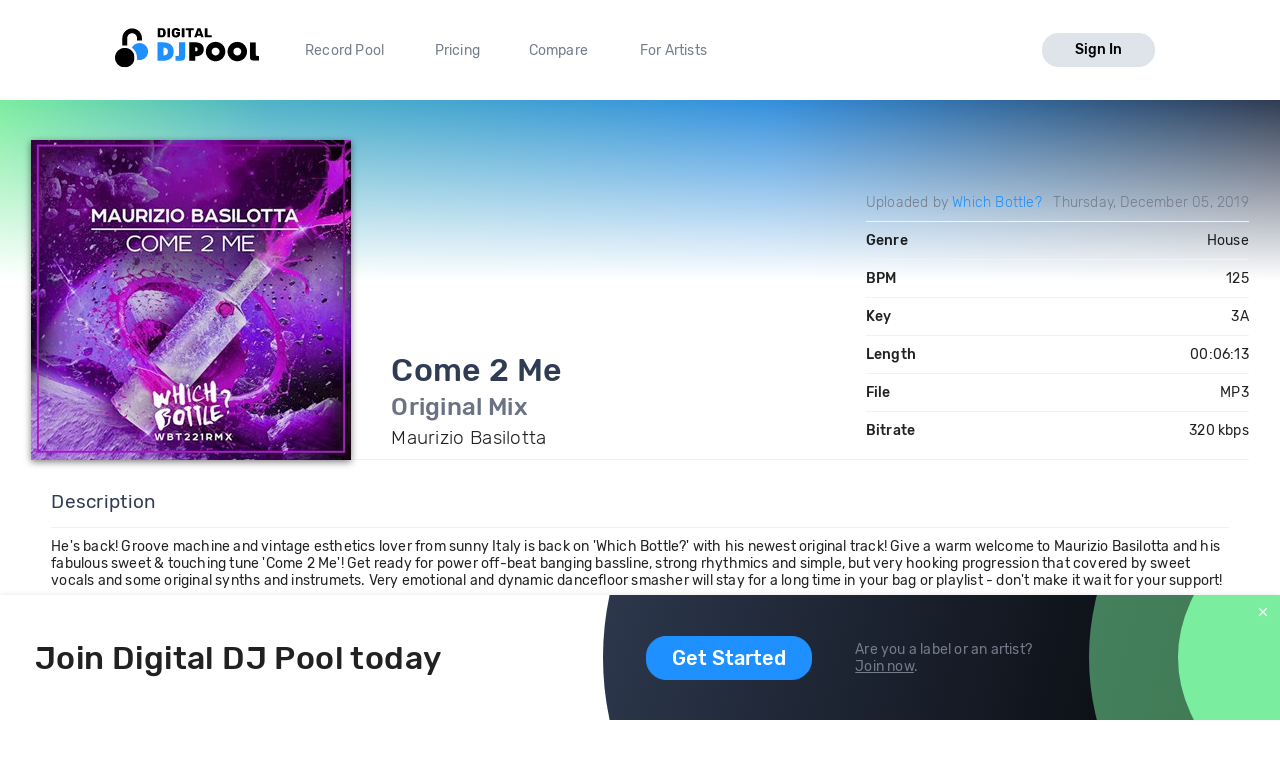

--- FILE ---
content_type: text/html; charset=utf-8
request_url: https://digitaldjpool.com/songs/232013/maurizio-basilotta-come-2-me-original-mix
body_size: 7949
content:


<!DOCTYPE html>
<html>
<head>
    <meta charset="utf-8" />
    <link rel="shortcut icon" type="image/x-icon" href="/favicon.ico">
    <link rel="apple-touch-icon" href="/assets/img/png/layout/apple-touch-icon.png">
    <meta name="viewport" content="width=device-width, initial-scale=1.0">
    

    <title>Maurizio Basilotta - Come 2 Me - Original Mix - Download</title>

    

<meta http-equiv="Content-Type" content="text/html; charset=UTF-8" />
<meta name="description" content="Come 2 Me (Original Mix) by Maurizio Basilotta. Mp3 download. Genre: House, BPM: 125, Key: 3A, Len: 06:13, 320 kbps." />
<link rel="canonical" href="https://digitaldjpool.com/songs/232013/maurizio-basilotta-come-2-me-original-mix" />


<meta name="twitter:card" content="summary" />
<meta name="twitter:site" content="digitaldjpool" />
<meta name="twitter:title" content="Maurizio Basilotta - Come 2 Me" />
<meta name="twitter:description" content="Come 2 Me (Original Mix) by Maurizio Basilotta. Mp3 download. Genre: House, BPM: 125, Key: 3A, Len: 06:13, 320 kbps." />
<meta name="twitter:creator" content="" />
<meta name="twitter:image:src" content="https://img.digitaldjpool.com/0/7/a/4/6/8/07a468c2-85b9-4242-9568-44b81fc677af.jpg" />
<meta name="twitter:domain" content="" />
<meta name="twitter:app:name:iphone" content="" />
<meta name="twitter:app:name:ipad" content="" />
<meta name="twitter:app:name:googleplay" content="" />
<meta name="twitter:app:url:iphone" content="" />
<meta name="twitter:app:url:ipad" content="" />
<meta name="twitter:app:url:googleplay" content="" />
<meta name="twitter:app:id:iphone" content="" />
<meta name="twitter:app:id:ipad" content="" />
<meta name="twitter:app:id:googleplay" content="" />

<meta name="twitter:card" content="player" />
<meta name="twitter:image" content="https://img.digitaldjpool.com/0/7/a/4/6/8/07a468c2-85b9-4242-9568-44b81fc677af.jpg" />




<meta property="og:title" content="Maurizio Basilotta - Come 2 Me" />
<meta property="og:url" content="https://digitaldjpool.com/songs/232013/maurizio-basilotta-come-2-me-original-mix" />
<meta property="og:description" content="Check out 'Come 2 Me', from Maurizio Basilotta. https://digitaldjpool.com/songs/232013/maurizio-basilotta-come-2-me-original-mix @digitaldjpool" />
<meta property="og:image" content="https://img.digitaldjpool.com/0/7/a/4/6/8/07a468c2-85b9-4242-9568-44b81fc677af.jpg" />
<meta property="og:site_name" content="Digital DJ Pool" />




<script type="application/ld+json">
    {
    "@context": "http://schema.org",
    "@type": "MusicRecording",
    "name": "Come 2 Me by Maurizio Basilotta",
    "url": "https://digitaldjpool.com/songs/232013/maurizio-basilotta-come-2-me-original-mix",
    "duration": "PT6M13S",
    "interactionCount": ["UserLikes:53"],
    "genre": "House",
    "version": "Original Mix",
        "description": "He's back! Groove machine and vintage esthetics lover from sunny Italy is back on 'Which Bottle?' with his newest original track! Give a warm welcome to Maurizio Basilotta and his fabulous sweet & touching tune 'Come 2 Me'! Get ready for power off-beat  banging bassline, strong rhythmics and simple, but very hooking progression that covered by sweet vocals and some original synths and instrumets. Very emotional and dynamic dancefloor smasher will stay for a long time in your bag or playlist - don't make it wait for your support!",
    "byArtist": {
    "@type": "MusicGroup",
    "name": "Maurizio Basilotta"
    },
    "provider": {
    "@type": "Organization",
    "name": "Digital DJ Pool",
    "image": "https://digitaldjpool.com/assets/img/svg/djp_logo_new.svg"
    }
    }
</script>



    <script type="text/javascript">  var appInsights = window.appInsights || function (config) { function i(config) { t[config] = function () { var i = arguments; t.queue.push(function () { t[config].apply(t, i) }) } } var t = { config: config }, u = document, e = window, o = "script", s = "AuthenticatedUserContext", h = "start", c = "stop", l = "Track", a = l + "Event", v = l + "Page", y = u.createElement(o), r, f; y.src = config.url || "https://az416426.vo.msecnd.net/scripts/a/ai.0.js"; u.getElementsByTagName(o)[0].parentNode.appendChild(y); try { t.cookie = u.cookie } catch (p) { } for (t.queue = [], t.version = "1.0", r = ["Event", "Exception", "Metric", "PageView", "Trace", "Dependency"]; r.length;) i("track" + r.pop()); return i("set" + s), i("clear" + s), i(h + a), i(c + a), i(h + v), i(c + v), i("flush"), config.disableExceptionTracking || (r = "onerror", i("_" + r), f = e[r], e[r] = function (config, i, u, e, o) { var s = f && f(config, i, u, e, o); return s !== !0 && t["_" + r](config, i, u, e, o), s }), t }({ instrumentationKey: "4c764618-a7e8-4b4f-a054-6f51f1ba2bc1" }); window.appInsights = appInsights; appInsights.trackPageView();</script>

    

<!-- Global site tag (gtag.js) - Google Analytics -->
<script async src="https://www.googletagmanager.com/gtag/js?id=UA-5700829-2"></script>
<script>
        window.dataLayer = window.dataLayer || [];
        function gtag() { dataLayer.push(arguments); }
        gtag('set', 'linker', { 'domains': ['pro.digitaldjpool.com'] });
        gtag('js', new Date());

        gtag('config', 'UA-5700829-2');
        gtag('config', 'AW-798849224');
</script>
<script>
        gtag('event', 'page_view', {
            'send_to': 'AW-798849224'
        });
</script>

    <link href="//djp.thedjpool.net/dist/main.94e6570f46c1d4881822.css" rel="stylesheet" />
    

    <!-- Meta Pixel Code -->
    <script>
        !function (f, b, e, v, n, t, s) {
            if (f.fbq) return; n = f.fbq = function () {
                n.callMethod ?
                    n.callMethod.apply(n, arguments) : n.queue.push(arguments)
            };
            if (!f._fbq) f._fbq = n; n.push = n; n.loaded = !0; n.version = '2.0';
            n.queue = []; t = b.createElement(e); t.async = !0;
            t.src = v; s = b.getElementsByTagName(e)[0];
            s.parentNode.insertBefore(t, s)
        }(window, document, 'script',
            'https://connect.facebook.net/en_US/fbevents.js');
        fbq('init', '474252122026324');
        fbq('track', 'PageView');
    </script>
    <noscript>
        <img height="1" width="1" style="display:none"
             src="https://www.facebook.com/tr?id=474252122026324&ev=PageView&noscript=1" />
    </noscript>
    <!-- End Meta Pixel Code -->

</head>
<body>
    



 
    <div class="layouts-logged-in">

        
<header class="djp-header-landing" style="">
    <nav class="container container-m djp-main-nav-landing">
        <div class="djp-main-nav-landing-left">
            <a href="/" class="djp-logo">
                <img src="/assets/img/svg/djp_logo_alt.svg" alt="Digital DJ Pool Logo">
            </a>
            <div class="djp-nav-pages hide-on-med-and-down">
                <a href="/" title="Record Pool">Record Pool</a>
                <a href="/pricing" title="Pricing">Pricing</a>
                <a href="/compare/dj-city" title="Compare">Compare</a>
                <a href="/music-promotion" title="For Artists">For Artists</a>
            </div>
        </div>
            <a href="/account/sign-in" class="djp-btn light-grey-btn hide-on-med-and-down">Sign In</a>
        <a href="javascript:;" data-target="mobileMenu" class="sidenav-trigger icon-btn hide-on-large-only" onclick="openMobileMenu()">
            <svg class="icon icon-bars-solid "><use xlink:href="/assets/img/svg/djp-icons/symbol-defs.svg?054ee34a227f78c9a539caf3d8aa45d5#icon-bars-solid"></use></svg>
        </a>
    </nav>
    <nav class="djp-mobile-menu sidenav" id="mobileMenu">
    <header class="mobile-navbar">
        <a href="javascript:;" class="icon-btn">
            <svg class="icon icon-bars-solid "><use xlink:href="/assets/img/svg/djp-icons/symbol-defs.svg?054ee34a227f78c9a539caf3d8aa45d5#icon-bars-solid"></use></svg>
        </a>
        <a href="javascript:;" class="sidenav-close icon-btn" onclick="closeMobileMenu()">
            <svg class="icon icon-times "><use xlink:href="/assets/img/svg/djp-icons/symbol-defs.svg?054ee34a227f78c9a539caf3d8aa45d5#icon-times"></use></svg>
        </a>
    </header>
    <ul>
        <li>
            <a class="txt-med" href="/record-pool/new-music" title="Record pool">Record pool</a>
        </li>
        <li>
            <a class="txt-med" href="/pricing" title="Pricing">Pricing</a>
        </li>
        <li>
            <a class="txt-med" href="/compare/dj-city" title="Compare">Compare</a>
        </li>
        <li>
            <a class="txt-med" href="/music-promotion" title="For Artists">For Artists</a>
        </li>
        <li class="divider"></li>
            <li><a href="/account/sign-in">Sign In</a></li>
    </ul>
</nav>

<script>
        //djpVueComponents.createMobileNav();
</script>
</header>
<div id="menuSidenavOverlay" class="sidenav-overlay" style="display: none; opacity: 0;" onclick="closeMobileMenu()"></div>


<script>
    function openMobileMenu() {
        var menuSidenavOverlay = document.getElementById("menuSidenavOverlay");
        menuSidenavOverlay.style.display = "block";
        menuSidenavOverlay.style.transition = "opacity 0.35s ease 0.1s";
        menuSidenavOverlay.style.opacity = 1;

        var mobileMenu = document.getElementById("mobileMenu");
        mobileMenu.style.transition = "transform 0.35s ease-in";
        mobileMenu.style.transform = "translateX(0%)";
    }

    function closeMobileMenu() {
        var menuSidenavOverlay = document.getElementById("menuSidenavOverlay");
        menuSidenavOverlay.style.display = "none";
        menuSidenavOverlay.style.transition = "opacity 0.25s";
        menuSidenavOverlay.style.opacity = 0;

        var mobileMenu = document.getElementById("mobileMenu");
        mobileMenu.style.transform = "translateX(-105%)";
        }

    var menuItem = document.querySelector(".djp-nav-pages a[href='" + document.location.pathname + "']");
    if (menuItem !== null) {
        menuItem.className += "active";
    }
</script>


        <section class="main-content mb-30">
            


<div class="djp-song-page">

    <header class="song-header">
        <div class="container">

            <div class="djp-song-stats-modal content-container">

                <div class="djp-song-poster large">
                        <img src="https://img.digitaldjpool.com/0/7/a/4/6/8/07a468c2-85b9-4242-9568-44b81fc677af.jpg?mode=max&amp;width=320&amp;height=320&amp;" alt="Come 2 Me by Maurizio Basilotta Download" />
                </div>

                <div class="djp-song-heading-wrapper">
                    <div class="djp-song-heading">
                        <h1 class="djp-song-title">
                            Come 2 Me
                            <br>
                            <span class="djp-song-title-version">Original Mix</span>
                        </h1>
                        <h2 class="djp-song-artist">Maurizio Basilotta</h2>
                    </div>

                    <table class="djp-song-stats-table">
                        <tr>
                            <td class="light">
                                    <span>
                                        Uploaded by <a href="/whichbottle">Which Bottle?</a>
                                    </span>
                            </td>
                            <td class="light">Thursday, December 05, 2019</td>
                        </tr>
                        <tr>
                            <td>Genre</td>
                            <td>House</td>
                        </tr>
                        <tr>
                            <td>BPM</td>
                            <td>125</td>
                        </tr>
                        <tr>
                            <td>Key</td>
                            <td>3A</td>
                        </tr>
                        <tr>
                            <td>Length</td>
                            <td>00:06:13</td>
                        </tr>
                        <tr>
                            <td>File</td>
                            <td>MP3</td>
                        </tr>
                        <tr>
                            <td>Bitrate</td>
                            <td>320 kbps</td>
                        </tr>
                    </table>
                </div>
            </div>

                <section class="container mt-30">
                    <div class="content-container djp-song-section-comment">
                        <h4 class="djp-song-subheading">Description</h4>
                        <p class="djp-add-comment">He&#39;s back! Groove machine and vintage esthetics lover from sunny Italy is back on &#39;Which Bottle?&#39; with his newest original track! Give a warm welcome to Maurizio Basilotta and his fabulous sweet &amp; touching tune &#39;Come 2 Me&#39;! Get ready for power off-beat  banging bassline, strong rhythmics and simple, but very hooking progression that covered by sweet vocals and some original synths and instrumets. Very emotional and dynamic dancefloor smasher will stay for a long time in your bag or playlist - don&#39;t make it wait for your support!</p>
                    </div>
                </section>
        </div>
    </header>
</div>
<div class="djp-song-page-data">

    <div class="bgr-gray">
        <div class="container">
                <section class="djp-song-section content-container">
                    <h3 class="djp-song-subheading">Other available versions</h3>
                    <div class="djp-list">
                        <div class="djp-song-item">
    <div class="djp-song-item-main row-simple">
        <div class="djp-song-item-prop prop-title">
            <h4 class="djp-song-title">
                <a href="/songs/232012/maurizio-basilotta-come-2-me-radio-edit">
                    <span>Radio Edit</span>
                </a>
            </h4>
        </div>
        <div class="djp-song-item-prop prop-actions">
            <div class="djp-song-actions">
                <button class="icon-btn djp-comment-likes disabled" onclick="showLogInMessage()">
                    <svg class="action-icon icon-heart "><use xlink:href="/assets/img/svg/djp-icons/symbol-defs.svg?054ee34a227f78c9a539caf3d8aa45d5#icon-heart"></use></svg>
                    <span class="small-gray-text">0</span>
                </button>
                <button class="icon-btn download-btn disabled" onclick="showLogInMessage()">
                    <svg class="action-icon icon-download-custom "><use xlink:href="/assets/img/svg/djp-icons/symbol-defs.svg?054ee34a227f78c9a539caf3d8aa45d5#icon-download-custom"></use></svg>
                </button>
                <button class="icon-btn add-crate-btn disabled" onclick="showLogInMessage()">
                    <svg class="action-icon icon-crate "><use xlink:href="/assets/img/svg/djp-icons/symbol-defs.svg?054ee34a227f78c9a539caf3d8aa45d5#icon-crate"></use></svg>
                </button>
            </div>
        </div>
    </div>
</div>

                    </div>
                </section>
                            <section class="djp-song-section content-container">
                    <h3 class="djp-song-subheading">Try mixing with these songs</h3>
                    <div class="djp-list">
                        <div class="djp-song-item">
    <div class="djp-song-item-main row-simple">
        <div class="djp-song-item-prop prop-title">
            <h4 class="djp-song-title">
                <a href="/songs/226441/fisher-vs-ying-yang-twins-shake-your-little-beauty-mashup">
                    <span>Shake Your Little Beauty</span>
                    <span>(Mashup)</span>
                </a>
            </h4>
        </div>
        <div class="djp-song-item-prop prop-artist">
            Fisher vs <a href="/artists/ying-yang-twins">Ying Yang Twins</a>
        </div>
        <div class="djp-song-item-prop prop-actions">
            <div class="djp-song-actions">
                <button class="icon-btn djp-comment-likes disabled" onclick="showLogInMessage()">
                    <svg class="action-icon icon-heart "><use xlink:href="/assets/img/svg/djp-icons/symbol-defs.svg?054ee34a227f78c9a539caf3d8aa45d5#icon-heart"></use></svg>
                    <span class="small-gray-text">314</span>
                </button>
                <button class="icon-btn download-btn disabled" onclick="showLogInMessage()">
                    <svg class="action-icon icon-download-custom "><use xlink:href="/assets/img/svg/djp-icons/symbol-defs.svg?054ee34a227f78c9a539caf3d8aa45d5#icon-download-custom"></use></svg>
                </button>
                <button class="icon-btn add-crate-btn disabled" onclick="showLogInMessage()">
                <svg class="action-icon icon-crate "><use xlink:href="/assets/img/svg/djp-icons/symbol-defs.svg?054ee34a227f78c9a539caf3d8aa45d5#icon-crate"></use></svg>
                </button>
            </div>
        </div>
    </div>
</div><div class="djp-song-item">
    <div class="djp-song-item-main row-simple">
        <div class="djp-song-item-prop prop-title">
            <h4 class="djp-song-title">
                <a href="/songs/229931/riton-oliver-heldens-ft-vula-turn-me-on-apollo-remix">
                    <span>Turn Me On</span>
                    <span>(Apollo Remix)</span>
                </a>
            </h4>
        </div>
        <div class="djp-song-item-prop prop-artist">
            Riton Oliver Heldens ft Vula
        </div>
        <div class="djp-song-item-prop prop-actions">
            <div class="djp-song-actions">
                <button class="icon-btn djp-comment-likes disabled" onclick="showLogInMessage()">
                    <svg class="action-icon icon-heart "><use xlink:href="/assets/img/svg/djp-icons/symbol-defs.svg?054ee34a227f78c9a539caf3d8aa45d5#icon-heart"></use></svg>
                    <span class="small-gray-text">269</span>
                </button>
                <button class="icon-btn download-btn disabled" onclick="showLogInMessage()">
                    <svg class="action-icon icon-download-custom "><use xlink:href="/assets/img/svg/djp-icons/symbol-defs.svg?054ee34a227f78c9a539caf3d8aa45d5#icon-download-custom"></use></svg>
                </button>
                <button class="icon-btn add-crate-btn disabled" onclick="showLogInMessage()">
                <svg class="action-icon icon-crate "><use xlink:href="/assets/img/svg/djp-icons/symbol-defs.svg?054ee34a227f78c9a539caf3d8aa45d5#icon-crate"></use></svg>
                </button>
            </div>
        </div>
    </div>
</div><div class="djp-song-item">
    <div class="djp-song-item-main row-simple">
        <div class="djp-song-item-prop prop-title">
            <h4 class="djp-song-title">
                <a href="/songs/235858/max-m-never-wanna-leave-original-mix">
                    <span>Never Wanna Leave</span>
                    <span>(Original Mix)</span>
                </a>
            </h4>
        </div>
        <div class="djp-song-item-prop prop-artist">
            Max M
        </div>
        <div class="djp-song-item-prop prop-actions">
            <div class="djp-song-actions">
                <button class="icon-btn djp-comment-likes disabled" onclick="showLogInMessage()">
                    <svg class="action-icon icon-heart "><use xlink:href="/assets/img/svg/djp-icons/symbol-defs.svg?054ee34a227f78c9a539caf3d8aa45d5#icon-heart"></use></svg>
                    <span class="small-gray-text">173</span>
                </button>
                <button class="icon-btn download-btn disabled" onclick="showLogInMessage()">
                    <svg class="action-icon icon-download-custom "><use xlink:href="/assets/img/svg/djp-icons/symbol-defs.svg?054ee34a227f78c9a539caf3d8aa45d5#icon-download-custom"></use></svg>
                </button>
                <button class="icon-btn add-crate-btn disabled" onclick="showLogInMessage()">
                <svg class="action-icon icon-crate "><use xlink:href="/assets/img/svg/djp-icons/symbol-defs.svg?054ee34a227f78c9a539caf3d8aa45d5#icon-crate"></use></svg>
                </button>
            </div>
        </div>
    </div>
</div>
                    </div>
                </section>
        </div>
    </div>
</div>

<div class="footer-banner" id="footer-banner">
    <div class="container">
        <div class="banner-part-1">
            <h2 class="hide-on-med-and-down djp-h1">Join Digital DJ Pool today</h2>
            <p class="hide-on-large-only">
                <b>Join Digital DJ Pool.</b>
                <a class="djp-btn" href="/account/sign-up">Get Started</a>
            </p>
        </div>
        <div class="banner-part-2">
            <div class="hide-on-med-and-down">
                <a class="djp-btn" href="/account/sign-up">Get Started</a>
            </div>
            <p>
                Are you a label or an artist?
                <br />
                <a href="/music-promotion" class="text-underline">Join now</a>.
            </p>
        </div>
    </div>
    <a href="javascript:;" class="footer-banner-close" onclick="closeBanner();">
        <svg class="icon icon-times "><use xlink:href="/assets/img/svg/djp-icons/symbol-defs.svg?054ee34a227f78c9a539caf3d8aa45d5#icon-times"></use></svg>
    </a>
</div>


        </section>
        <footer class="site-footer">
    <div class="container">

        <div class="row">
            <div class="footer-links">
                <div class="row">

                    <div class="col s6 m3 l2">
                        <a href="/" class="djp-logo">
                            <img src="/assets/img/svg/djp_logo_alt.svg" alt="">
                        </a>
                    </div>

                    <div class="col s6 m3 l3">
                        <h2 class="footer-title">What we do</h2>

                        <ul>
                                <li><a class="footer-link" href="/">Record Pool</a></li>
                            <li><a href="/my-dj-cloud" class="footer-link">Cloud Storage and Backup</a></li>
                            <li><a href="/music-promotion" class="footer-link">For Artists</a></li>
                        </ul>
                    </div>

                    <div class="col s6 m3 l2">
                        <h2 class="footer-title">Compare</h2>
                        <ul>
                            <li><a href="/compare/dj-city" class="footer-link">DJ City</a></li>
                            <li><a href="/compare/bpm-supreme" class="footer-link">BPM Supreme</a></li>
                            <li><a href="/compare/zip-dj" class="footer-link">zipDJ</a></li>
                        </ul>
                    </div>

                    <div class="col s6 m3 l2">
                        <h2 class="footer-title">Help</h2>

                        <ul>
                            <li><a href="https://help.digitaldjpool.com/" class="footer-link">Help Center</a></li>
                            <li><a href="/about/faq" class="footer-link">FAQ</a></li>
                            <li><a href="/legal" class="footer-link">Legal</a></li>
                            <li><a href="/home/contact" class="footer-link">Contact us</a></li>
                        </ul>
                    </div>

                    <div class="col s6 m3 l3">
                        <h2 class="footer-title">Follow us</h2>

                        <a href="https://www.facebook.com/pages/Digital-DJ-Pool/320802229385" class="icon-btn-social fb" title="Facebook" target="_blank">
                            <svg class="icon icon-facebook-f "><use xlink:href="/assets/img/svg/djp-icons/symbol-defs.svg?054ee34a227f78c9a539caf3d8aa45d5#icon-facebook-f"></use></svg>
                        </a>
                        <a href="https://twitter.com/digitaldjpool" class="icon-btn-social twitter" target="_blank" title="Twitter">
                            <svg class="icon icon-twitter "><use xlink:href="/assets/img/svg/djp-icons/symbol-defs.svg?054ee34a227f78c9a539caf3d8aa45d5#icon-twitter"></use></svg>
                        </a>
                        <a href="https://instagram.com/digitaldjpool" class="icon-btn-social insta" target="_blank" title="Instagram">
                            <svg class="icon icon-instagram "><use xlink:href="/assets/img/svg/djp-icons/symbol-defs.svg?054ee34a227f78c9a539caf3d8aa45d5#icon-instagram"></use></svg>
                        </a>
                        <a href="https://www.youtube.com/c/digitaldjpool" class="icon-btn-social yt" target="_blank" title="Youtube">
                            <svg class="icon icon-youtube "><use xlink:href="/assets/img/svg/djp-icons/symbol-defs.svg?054ee34a227f78c9a539caf3d8aa45d5#icon-youtube"></use></svg>
                        </a>
                    </div>
                </div>
            </div>
        </div>
        <br />
        <div class="row">
            <p class="djp-copy col s12 text-center">copyright 2015-2026 Digital DJ Pool</p>
        </div>
    </div>
</footer>
    </div>

    
    <script>
        function closeBanner() {
            document.cookie = 'no-banner' + "=" + true + ";path=/";

            var banner = document.getElementById('footer-banner');
            banner.parentNode.removeChild(banner);
        }

        
        function showLogInMessage() {
            toast.create({
                text: 'You need to sign in to do <a href="/account/sign-in" class="toast-action-link">that</a>'
            });
        }

        (function (root, factory) {
            try {
                // commonjs
                if (typeof exports === 'object') {
                    module.exports = factory();
                    // global
                } else {
                    root.toast = factory();
                }
            } catch (error) { }
        })(this, function () {

            // We need DOM to be ready
            if (document.readyState === 'complete') {
                init();
            } else {
                window.addEventListener('DOMContentLoaded', init);
            }

            // Create toast object
            toast = {
                // In case toast creation is attempted before dom has finished loading!
                create: function () { }
            };
            var autoincrement = 0;

            // Initialize library
            function init() {
                // Toast container
                var container = document.createElement('div');
                container.id = 'toast-container';
                document.body.appendChild(container);

                // Replace create method when DOM has finished loading
                toast.create = function (options) {
                    var toast = document.createElement('div');
                    toast.id = ++autoincrement;
                    toast.id = 'toast-' + toast.id;
                    toast.className = 'toast success toastfadeIn';

                    // text
                    if (options.text) {
                        var span = document.createElement('span');
                        span.innerHTML = options.text;
                        toast.appendChild(span);
                    }

                    // click callback
                    if (typeof options.callback === 'function') {
                        toast.addEventListener('click', options.callback);
                    }

                    // toast api
                    toast.hide = function () {
                        toast.className += ' toastfadeOut';
                        toast.addEventListener('animationend', removeToast, false);
                    };

                    // autohide
                    setTimeout(toast.hide, 4000);

                    function removeToast() {
                        document.getElementById('toast-container').removeChild(toast);
                    }

                    document.getElementById('toast-container').appendChild(toast);
                    return toast;

                }
            }

            return toast;

        });
    </script>


    
</body>
</html>